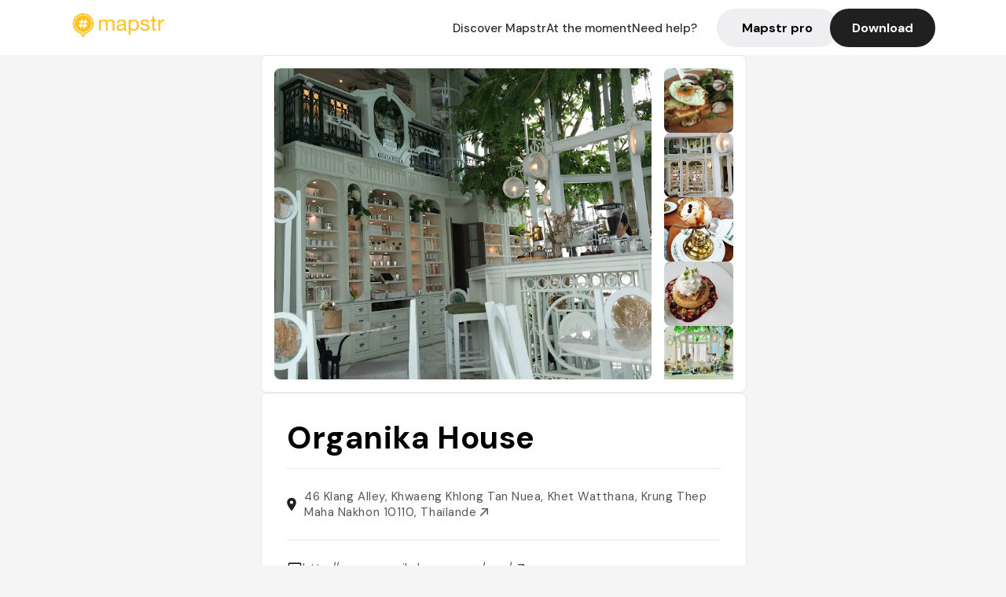

--- FILE ---
content_type: text/javascript; charset=utf-8
request_url: https://app.link/_r?sdk=web2.86.5&_t=1543627107041922497&branch_key=key_live_dbc5wsKNveuCgwCRZPWBmikgzvc1ghEx&callback=branch_callback__1
body_size: 72
content:
/**/ typeof branch_callback__1 === 'function' && branch_callback__1("1543627107041922497");

--- FILE ---
content_type: text/javascript; charset=utf-8
request_url: https://app.link/_r?sdk=web2.86.5&branch_key=key_live_dbc5wsKNveuCgwCRZPWBmikgzvc1ghEx&callback=branch_callback__0
body_size: 73
content:
/**/ typeof branch_callback__0 === 'function' && branch_callback__0("1543627107041922497");